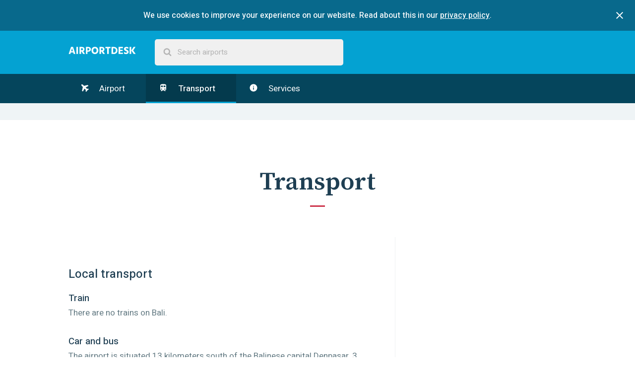

--- FILE ---
content_type: text/html; charset=utf-8
request_url: https://www.airport-desk.com/asia/indonesia/denpasar/bali-denpasar-ngurah-rai-international-airport/transport
body_size: 5018
content:
<!DOCTYPE html>
<html>
  <head>
    <title>Bali Denpasar Ngurah Rai International Airport Transport - AirportDesk</title>
    <meta name="description" content="Discover our Bali Denpasar Ngurah Rai International Airport Transport Guide with information about getting to and from the airport by car, train, taxi, bus &amp; private transfer.">
    <meta name="viewport" content="width=device-width, initial-scale=1">

    <link rel="apple-touch-icon" sizes="180x180" href="https://d3afl12k14qjq7.cloudfront.net/assets/favicon/apple-touch-icon-64eb186943bffc521908e3ab259da5fbad7dfa3c64ecebf4a8612ffc779b2429.png">
    <link rel="icon" type="image/png" sizes="32x32" href="https://d3afl12k14qjq7.cloudfront.net/assets/favicon/favicon-32x32-d00e46da7b2d25f9867ac65529f6336668dcbf8ca5bb8cf3eae1181758485f35.png">
    <link rel="icon" type="image/png" sizes="16x16" href="https://d3afl12k14qjq7.cloudfront.net/assets/favicon/favicon-16x16-8a1cf5b87553ce7dca7ce051ee9d1c6ed020bab9a0fbcb2fcefec6f78e4db4f1.png">
    <link rel="manifest" href="https://d3afl12k14qjq7.cloudfront.net/assets/favicon/manifest-e1a12f859ddded6a4e71732b91cfb49246195d3a7c4e0c46b7c7a72f0a81485d.json">
    <link rel="mask-icon" href="https://d3afl12k14qjq7.cloudfront.net/assets/favicon/safari-pinned-tab-58cc0564bc466cc0e87fcac5e989679de85bfb050464ede39cf9246ebd236551.svg" color="#5bbad5">
    <link rel="shortcut icon" href="https://d3afl12k14qjq7.cloudfront.net/assets/favicon/favicon-c60b558311637575f657256300b821fea6f835810781988e45c7f833396bcef8.ico">
    <meta name="msapplication-config" content="https://d3afl12k14qjq7.cloudfront.net/assets/favicon/browserconfig-e12064a51e26c5bca680310871d5b82bdb98a5d2f8051ca77583920878d37f43.xml">
    <meta name="theme-color" content="#ffffff">

    <link rel="stylesheet" media="all" href="https://d3afl12k14qjq7.cloudfront.net/assets/application-1ea2ee2518bebc25fdd35b5674d3e46c9454c46aed3ff44dd1402db0e12be686.css" data-turbolinks-track="reload" />
    <script src="https://d3afl12k14qjq7.cloudfront.net/packs/js/application-f237b62b20f9a732e2ac.js"></script>
  </head>

  <body>
    <div data-react-class="CookiesConsenter" data-react-props="{&quot;description&quot;:&quot;We use cookies to improve your experience on our website. Read about this in our&quot;,&quot;policyLinkText&quot;:&quot;privacy policy&quot;,&quot;policyLinkUrl&quot;:&quot;/privacy-policy&quot;}"></div>
    
  <nav class="main-nav">
  <div class="contained">
    <a class="logo logo--responsive nav__logo-link" href="/"></a>
    <div data-react-class="SearchBar" data-react-props="{&quot;remotePath&quot;:&quot;/search-suggestions&quot;,&quot;placeholderText&quot;:&quot;Search airports&quot;,&quot;locale&quot;:&quot;en&quot;}" class="search-bar-component main-nav-search"></div>
  </div>
</nav>


  <div class="sticky-container" itemscope itemtype="https://schema.org/Airport">
    <nav class="nav sticky">
  <div class="contained">
    <input type="checkbox" id="nav-toggle__checkbox" class="nav-toggle__checkbox" />
    <label for="nav-toggle__checkbox" class="nav-toggle">
      Menu
      <svg class="nav-toggle__icon" width="1792" height="1792" viewBox="0 0 1792 1792" xmlns="http://www.w3.org/2000/svg">
        <path d="M1408 704q0 26-19 45l-448 448q-19 19-45 19t-45-19l-448-448q-19-19-19-45t19-45 45-19h896q26 0 45 19t19 45z" />
      </svg>
    </label>
    <ul class="nav-list">
      <li class="nav-list__item">
        <a class="nav-link" href="/asia/indonesia/denpasar/bali-denpasar-ngurah-rai-international-airport">
          <svg class="nav-link__icon nav-link__icon--plane" xmlns="http://www.w3.org/2000/svg" viewBox="0 0 22 22">
            <path fill-rule="evenodd" d="M.398.5c-.46.54-.52 1.312-.187 2.312.335 1 .897 1.896 1.688 2.688l2.516 2.516-2.5 10.875c-.052.2.01.37.187.517l2 1.5A.44.44 0 0 0 4.4 21a.332.332 0 0 0 .11-.015.433.433 0 0 0 .327-.25l4.36-7.938 4.046 4.047-.827 3.03a.475.475 0 0 0 .125.485l1.5 1.5c.094.093.213.14.36.14h.03a.56.56 0 0 0 .375-.203l2.953-3.938 3.938-2.954c.114-.073.182-.192.203-.36a.534.534 0 0 0-.14-.39l-1.5-1.516a.486.486 0 0 0-.36-.14.317.317 0 0 0-.125.015l-3.03.828-4.048-4.047 7.938-4.36a.524.524 0 0 0 .266-.374.483.483 0 0 0-.14-.422l-2-2c-.147-.135-.304-.177-.47-.125L7.898 4.5 5.397 2C4.604 1.206 3.707.644 2.707.31 1.71-.02.94.042.4.5z"/>
          </svg>
          Airport
</a>      </li><li class="nav-list__item nav-list__item--active">
        <a class="nav-link" href="/asia/indonesia/denpasar/bali-denpasar-ngurah-rai-international-airport/transport">
          <svg class="nav-link__icon" xmlns="http://www.w3.org/2000/svg" width="24" height="24" viewBox="0 0 24 24">
            <path d="M12 2c-4 0-8 .5-8 4v9.5C4 17.43 5.57 19 7.5 19L6 20.5v.5h2.23l2-2H14l2 2h2v-.5L16.5 19c1.93 0 3.5-1.57 3.5-3.5V6c0-3.5-3.58-4-8-4zM7.5 17c-.83 0-1.5-.67-1.5-1.5S6.67 14 7.5 14s1.5.67 1.5 1.5S8.33 17 7.5 17zm3.5-7H6V6h5v4zm2 0V6h5v4h-5zm3.5 7c-.83 0-1.5-.67-1.5-1.5s.67-1.5 1.5-1.5 1.5.67 1.5 1.5-.67 1.5-1.5 1.5z"/>
          </svg>
          Transport
</a>      </li><li class="nav-list__item">
        <a class="nav-link" href="/asia/indonesia/denpasar/bali-denpasar-ngurah-rai-international-airport/services">
          <svg class="nav-link__icon" xmlns="http://www.w3.org/2000/svg" width="24" height="24" viewBox="0 0 24 24">
            <path d="M12 2C6.48 2 2 6.48 2 12s4.48 10 10 10 10-4.48 10-10S17.52 2 12 2zm1 15h-2v-6h2v6zm0-8h-2V7h2v2z"/>
          </svg>
          Services
</a>      </li>
    </ul>
  </div>
</nav>


    <div class="ad-section ad-section--alt">
      <div class="gpt-ad"
     id="div-gpt-ad-1457820600994-0"
     data-gpt-path="/47950644/ad-responsive-leaderbord"
     data-gpt-size-mapping="[ [[1024, 600], [970, 90]],
                              [[748, 480], [728, 90]],
                              [[640, 480], [468, 60]],
                              [[330, 480], [320, 50]],
                              [[0, 0], [300, 100]] ]"></div>

    </div>

    <article>
      <section class="section">
        <div class="contained">
          <header class="section-header">
            <h1 class="section-title">
              Transport
            </h1>
          </header>

          <div class="page">
            <div class="page-main">
              <div class="content">
                <h2>Local transport</h2> <h3>Train</h3> <p>There are no trains on Bali.</p> <h3>Car and bus</h3> <p>The airport is situated 13 kilometers south of the Balinese capital Denpasar, 3 kilometers from Kuta Beach and 7 kilometers from Seminyak. The airport is easily accessible by rental car; there are good roads to both Kuta and Denpasar. These roads are however often very busy; the ride to Denpasar can easily take half an hour or more.</p> <p>Outside the terminal there are busses which maintain the connection with Denpasar, Kuta and other popular tourist places.</p> <h3>Car rental Bali Denpasar Airport</h3> <p>There are counters of car rental companies in the Arrivals Hall. Four rental companies are present at Bali Airport: Hertz, Europcar, Thrifty&nbsp;and Toyota Rent-a-Car. There's another supplier, Blue Bird, who rents out chauffeur-driven cars.</p> <h3>Taxi</h3> <p>Outside the Arrivals Hall there's a counter where you can book a taxi. There are set rates for various destinations. You pay at the kiosk and show your receipt to the taxi driver. An indication of rates: Denpasar 70,000-90,000 rupees, Kuta 45,000 rupees and Ubud 200,000 rupees.</p> <h3>Airport Parking</h3> <p>Outside the terminal lies a large parking lot with a capacity for over 2,000 cars.</p> 
              </div>
            </div>

            <aside class="page-sidebar">
              <div class="gpt-ad"
     id="div-gpt-ad-1486735856070-1"
     data-gpt-path="/47950644/ad-responsive-skyscraper"
     data-gpt-size-mapping="[ [[1024, 600], [300, 600]],
                              [[320, 480], [300, 250]],
                              [[0, 0], [300, 100]] ]"></div>


              <div data-react-class="Affiliate" data-react-props="{&quot;remotePath&quot;:&quot;https://www.airport-desk.com/affiliate&quot;,&quot;locale&quot;:&quot;en&quot;,&quot;category&quot;:&quot;airline_tickets&quot;}"></div>
            </aside>
          </div>
        </div>
      </section>
    </article>
  </div>

  <div class="ad-section ad-section--alt">
    <div class="gpt-ad"
     id="div-gpt-ad-1457820600994-2"
     data-gpt-path="/47950644/ad-responsive-leaderbord"
     data-gpt-size-mapping="[ [[1024, 600], [970, 90]],
                              [[748, 480], [728, 90]],
                              [[640, 480], [468, 60]],
                              [[330, 480], [320, 50]],
                              [[0, 0], [300, 100]] ]"></div>

  </div>

  <nav class="breadcrumbs">
  <div class="contained">
    <ul class="breadcrumbs__list" itemscope itemtype="https://schema.org/BreadcrumbList">
      <li class="breadcrumbs__icon-item">
        <svg xmlns="http://www.w3.org/2000/svg" width="32" height="32" viewBox="0 0 32 32" class="breadcrumbs__separator-icon"><path d="M22.658 10.988h5.172A13.492 13.492 0 0 1 29.008 16h-5.934a34.522 34.522 0 0 0-.416-5.012zm-2.26-7.092c2.967 1.153 5.402 3.335 6.928 6.09H22.49c-.55-2.805-1.383-4.8-2.092-6.09zm-4.33 6.09V2.99a13.71 13.71 0 0 1 3.092.493c.75 1.263 1.72 3.372 2.33 6.503h-5.422zm-6.58 12.028a34.514 34.514 0 0 1-.42-5.012h5.998v5.012H9.49zm-.01-11.026h5.588V16H9.062a34.64 34.64 0 0 1 .417-5.012zm2.51-7.527a13.463 13.463 0 0 1 3.078-.468v6.994H9.644c.615-3.148 1.59-5.265 2.344-6.525zM3.66 9.987a13.58 13.58 0 0 1 7.097-6.13c-.715 1.29-1.56 3.294-2.114 6.13H3.66zM8.06 16H2c.066-1.78.467-3.474 1.158-5.012h5.316A34.696 34.696 0 0 0 8.06 16zm.427 6.014h-5.29c-.694-1.543-1.14-3.224-1.204-5.012h6.07a34.24 34.24 0 0 0 .424 5.012zm.164 1.002c.56 2.864 1.417 4.867 2.135 6.142a13.544 13.544 0 0 1-7.11-6.142H8.65zm6.416 0v6.994a13.41 13.41 0 0 1-3.045-.46c-.754-1.236-1.735-3.363-2.355-6.534h5.4zm6.405 0c-.616 3.152-1.59 5.27-2.343 6.512-.98.27-2.006.418-3.06.465v-6.977h5.404zm-5.402-6.014h5.998a34.237 34.237 0 0 1-.422 5.012h-5.576v-5.012zM22.072 16h-6.004v-5.012h5.586A34.49 34.49 0 0 1 22.072 16zm.998 1.002h5.926c-.066 1.787-.506 3.468-1.197 5.012h-5.153c.234-1.47.398-3.12.423-5.012zm4.248 6.014a13.5 13.5 0 0 1-6.947 6.1c.716-1.276 1.562-3.266 2.114-6.1h4.834z"></path></svg>

      </li>
      <li class="breadcrumbs__list-item" itemprop="itemListElement" itemscope itemtype="https://schema.org/ListItem">
        <a class="breadcrumbs__link" itemprop="item" href="/">
          <span itemprop="name">AirportDesk</span>
</a>          <svg xmlns="http://www.w3.org/2000/svg" width="24" height="24" viewBox="0 0 24 24" class="breadcrumbs__separator-icon"><path d="M8.578 16.36l4.594-4.595L8.578 7.17l1.406-1.405 6 6-6 6z"></path></svg>

        <meta itemprop="position" content="1">
      </li>
      <li class="breadcrumbs__list-item" itemprop="itemListElement" itemscope itemtype="https://schema.org/ListItem">
          <a class="breadcrumbs__link" itemprop="item" href="/asia/indonesia">
            <span itemprop="name">Indonesia</span>
</a>          <svg xmlns="http://www.w3.org/2000/svg" width="24" height="24" viewBox="0 0 24 24" class="breadcrumbs__separator-icon"><path d="M8.578 16.36l4.594-4.595L8.578 7.17l1.406-1.405 6 6-6 6z"></path></svg>

        <meta itemprop="position" content="2">
      </li>
      <li class="breadcrumbs__list-item" itemprop="itemListElement" itemscope itemtype="https://schema.org/ListItem">
          <a class="breadcrumbs__link" itemprop="item" href="/asia/indonesia/denpasar">
            <span itemprop="name">Denpasar</span>
</a>          <svg xmlns="http://www.w3.org/2000/svg" width="24" height="24" viewBox="0 0 24 24" class="breadcrumbs__separator-icon"><path d="M8.578 16.36l4.594-4.595L8.578 7.17l1.406-1.405 6 6-6 6z"></path></svg>

        <meta itemprop="position" content="3">
      </li>
      <li class="breadcrumbs__list-item" itemprop="itemListElement" itemscope itemtype="https://schema.org/ListItem">
          <a class="breadcrumbs__link" itemprop="item" href="/asia/indonesia/denpasar/bali-denpasar-ngurah-rai-international-airport">
            <span itemprop="name">Bali Denpasar Ngurah Rai International Airport</span>
</a>          <svg xmlns="http://www.w3.org/2000/svg" width="24" height="24" viewBox="0 0 24 24" class="breadcrumbs__separator-icon"><path d="M8.578 16.36l4.594-4.595L8.578 7.17l1.406-1.405 6 6-6 6z"></path></svg>

        <meta itemprop="position" content="4">
      </li>
      <li class="breadcrumbs__list-item" itemprop="itemListElement" itemscope itemtype="https://schema.org/ListItem">
          <span itemprop="name">Transport</span>
        <meta itemprop="position" content="5">
      </li>
    </ul>
  </div>
</nav>



    <footer class="footer">
      <div class="contained">
        <div class="alternate-links">
          <h4 class="alternate-links__title">This page in other languages</h4>


              <li class="alternate-links__item alternate-links__item--current">
                <a class="alternate-links__link" title="English" href="https://www.airport-desk.com/asia/indonesia/denpasar/bali-denpasar-ngurah-rai-international-airport/transport">
                  <span class="flag-icon flag-icon-us flag-icon-squared"></span>
</a>              </li>


              <li class="alternate-links__item">
                <a class="alternate-links__link" title="Nederlands" href="https://www.airportdesk.nl/azie/indonesie/denpasar/bali-denpasar-ngurah-rai-international-airport/bereikbaarheid">
                  <span class="flag-icon flag-icon-nl flag-icon-squared"></span>
</a>              </li>


              <li class="alternate-links__item">
                <a class="alternate-links__link" title="Deutsch" href="https://www.airportdesk.de/asien/indonesien/denpasar/internationaler-flughafen-bali-denpasar-ngurah-rai/verkehrsmittel">
                  <span class="flag-icon flag-icon-de flag-icon-squared"></span>
</a>              </li>


              <li class="alternate-links__item">
                <a class="alternate-links__link" title="Svensk" href="https://www.airportdesk.se/asien/indonesien/denpasar/bali-denpasar-ngurah-rai-internationella-flygplats/transport">
                  <span class="flag-icon flag-icon-se flag-icon-squared"></span>
</a>              </li>


              <li class="alternate-links__item">
                <a class="alternate-links__link" title="Español" href="https://www.airportdesk.es/asia/indonesia/denpasar/aeropuerto-internacional-ngurah-rai-de-denpasar-bali/transporte">
                  <span class="flag-icon flag-icon-es flag-icon-squared"></span>
</a>              </li>


              <li class="alternate-links__item">
                <a class="alternate-links__link" title="Français" href="https://www.airportdesk.fr/asie/indonesie/denpasar/aeroport-international-denpasar-ngurah-rai-bali/transports">
                  <span class="flag-icon flag-icon-fr flag-icon-squared"></span>
</a>              </li>


              <li class="alternate-links__item">
                <a class="alternate-links__link" title="Italiano" href="https://www.airportdesk.it/asia/indonesia/denpasar/aeroporto-internazionale-bali-denpasar-ngurah-rai/trasporto">
                  <span class="flag-icon flag-icon-it flag-icon-squared"></span>
</a>              </li>


              <li class="alternate-links__item">
                <a class="alternate-links__link" title="Polskie" href="https://www.airportdesk.pt/asia/indonesia/denpasar/aeroporto-internacional-bali-denpasar-ngurah-rai/transporte">
                  <span class="flag-icon flag-icon-pt flag-icon-squared"></span>
</a>              </li>


              <li class="alternate-links__item">
                <a class="alternate-links__link" title="Norsk" href="https://www.airportdesk.no/asia/indonesia/denpasar/bali-denpasar-ngurah-rai-internasjonale-lufthavn/transport">
                  <span class="flag-icon flag-icon-no flag-icon-squared"></span>
</a>              </li>


              <li class="alternate-links__item">
                <a class="alternate-links__link" title="Suomalainen" href="https://www.airportdesk.fi/aasia/indonesia/denpasar/balin-denpasarin-ngurah-rai-kansainvalinen-lentokentta/kulkuyhteydet">
                  <span class="flag-icon flag-icon-fi flag-icon-squared"></span>
</a>              </li>


              <li class="alternate-links__item">
                <a class="alternate-links__link" title="Dansk" href="https://www.airportdesk.dk/asien/indonesien/denpasar/bali-denpasar-ngurah-rai-international-lufthavn/transport">
                  <span class="flag-icon flag-icon-dk flag-icon-squared"></span>
</a>              </li>
        </div>

        <aside class="gonomadic">
          <h3 class="gonomadic__heading">Explore the planet</h3>
          <p class="gonomadic__copy">
            Made with
            <svg xmlns="http://www.w3.org/2000/svg" width="28" height="28" viewBox="0 0 28 28" class="gonomadic__icon"><path d="M14 26q-.406 0-.688-.28l-9.75-9.407q-.156-.125-.43-.406t-.867-1.023-1.062-1.523-.836-1.89T0 9.314Q0 5.877 1.984 3.94T7.468 2q.97 0 1.977.336t1.875.906 1.492 1.07T14 5.376q.562-.562 1.188-1.062t1.492-1.07 1.875-.906 1.977-.336q3.5 0 5.484 1.937T28 9.313q0 3.453-3.578 7.03l-9.734 9.376q-.28.28-.688.28z"></path></svg>

            By GoNomadic
          </p>
        </aside>
      </div>
    </footer>
  </body>
</html>


--- FILE ---
content_type: text/html; charset=utf-8
request_url: https://www.google.com/recaptcha/api2/aframe
body_size: 268
content:
<!DOCTYPE HTML><html><head><meta http-equiv="content-type" content="text/html; charset=UTF-8"></head><body><script nonce="2D86z-Y0iCYLC3QALsqSUw">/** Anti-fraud and anti-abuse applications only. See google.com/recaptcha */ try{var clients={'sodar':'https://pagead2.googlesyndication.com/pagead/sodar?'};window.addEventListener("message",function(a){try{if(a.source===window.parent){var b=JSON.parse(a.data);var c=clients[b['id']];if(c){var d=document.createElement('img');d.src=c+b['params']+'&rc='+(localStorage.getItem("rc::a")?sessionStorage.getItem("rc::b"):"");window.document.body.appendChild(d);sessionStorage.setItem("rc::e",parseInt(sessionStorage.getItem("rc::e")||0)+1);localStorage.setItem("rc::h",'1768729430818');}}}catch(b){}});window.parent.postMessage("_grecaptcha_ready", "*");}catch(b){}</script></body></html>